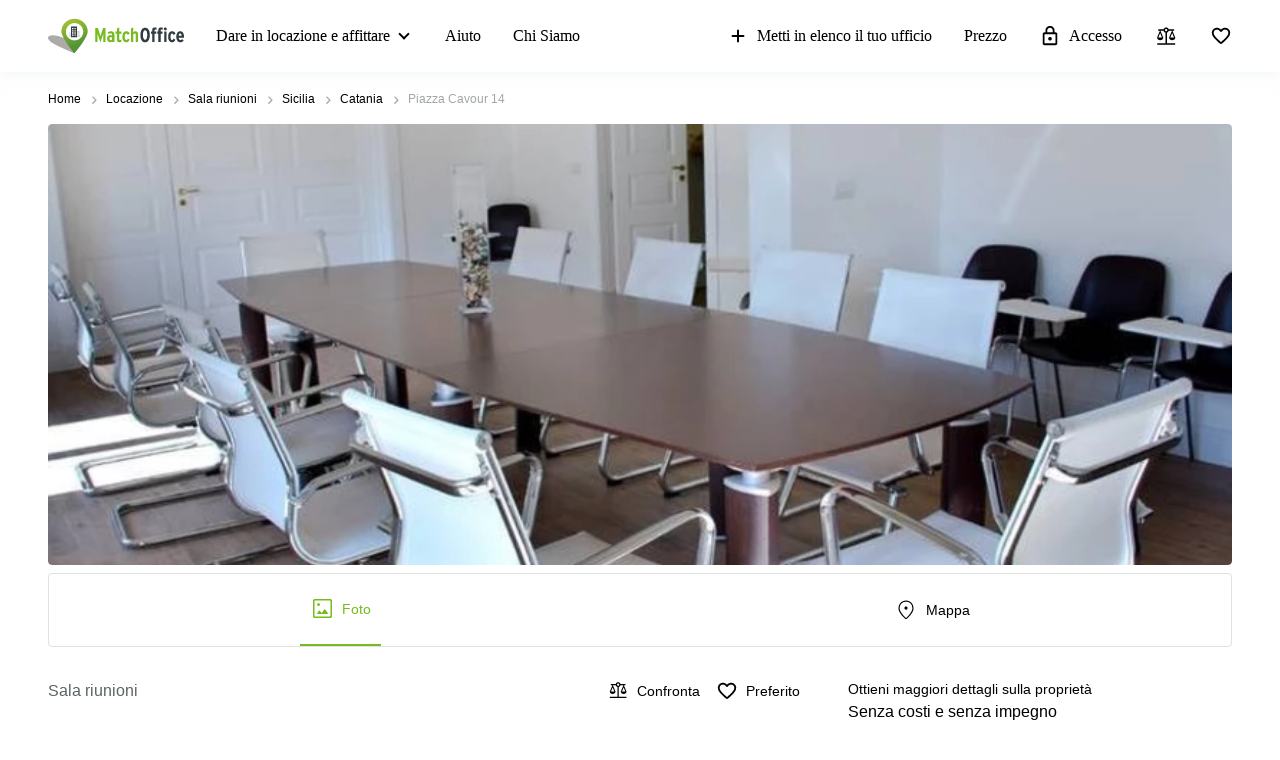

--- FILE ---
content_type: image/svg+xml
request_url: https://storage.googleapis.com/lb-assets-eu/common/facility_image/20/cleaning.svg
body_size: 1741
content:
<svg width="25" height="24" viewBox="0 0 25 24" xmlns="http://www.w3.org/2000/svg">
<mask id="mask0_48_111" style="mask-type:alpha" maskUnits="userSpaceOnUse" x="0" y="0" width="25" height="24">
<rect x="0.755371" width="24" height="24" />
</mask>
<g mask="url(#mask0_48_111)">
<path d="M7.76357 23C7.28741 23 6.88179 22.826 6.54671 22.478C6.21164 22.1299 6.04411 21.7086 6.04411 21.2141V16.0943C6.04411 14.6258 6.26308 13.1947 6.70104 11.8011C7.139 10.4074 7.83194 9.0244 8.77988 7.65212L8.34998 7.6979C7.69747 7.6109 7.14267 7.30142 6.68559 6.76946C6.22853 6.23748 6 5.6204 6 4.91824V3.70241C6 2.90255 6.32847 2.23549 6.98541 1.70123C7.64234 1.16696 8.33821 0.937989 9.07303 1.01431L18.8565 1.99889C19.1372 2.03096 19.3573 2.14773 19.5167 2.34921C19.6762 2.5507 19.7559 2.78502 19.7559 3.05217V5.75854C19.7559 6.02566 19.6666 6.26188 19.4881 6.46718C19.3095 6.67249 19.0916 6.79117 18.8344 6.82322L17.8689 6.93085C18.0791 7.67271 18.3293 8.34931 18.6195 8.96067C18.9098 9.57203 19.2555 10.0922 19.6567 10.5211C19.8228 10.7058 19.9301 10.9188 19.9786 11.1599C20.0271 11.4011 19.9933 11.6263 19.8772 11.8354C19.7611 12.0445 19.5935 12.1834 19.3746 12.2521C19.1556 12.3208 18.9572 12.2727 18.7794 12.1079C18.1268 11.5217 17.5985 10.7916 17.1944 9.91774C16.7902 9.04385 16.4654 8.09859 16.22 7.08198L14.2094 7.28117C14.3329 8.31918 14.6169 9.36138 15.0615 10.4078C15.506 11.4542 15.9995 12.4567 16.5418 13.4153C16.871 14.0045 17.1142 14.6216 17.2715 15.2666C17.4287 15.9115 17.5073 16.5644 17.5073 17.2254V21.2141C17.5073 21.7086 17.3398 22.1299 17.0047 22.478C16.6697 22.826 16.264 23 15.7879 23H7.76357ZM7.71947 3.93137V4.87243C7.71947 5.22962 7.84365 5.51736 8.09203 5.73565C8.3404 5.95394 8.63653 6.04323 8.98043 6.00355L18.0365 5.11056V3.69324L8.98043 2.80025C8.63653 2.76057 8.3404 2.84986 8.09203 3.06815C7.84365 3.28644 7.71947 3.57418 7.71947 3.93137ZM7.76357 21.2141H15.7879V17.2254C15.7879 16.6942 15.7276 16.1862 15.6071 15.7016C15.4866 15.2169 15.2985 14.7464 15.0428 14.29C14.3476 13.0581 13.7822 11.8869 13.3464 10.7764C12.9107 9.66591 12.6252 8.56113 12.49 7.46206L10.9579 7.59943L10.1136 8.77178C9.35667 9.83116 8.77578 10.989 8.3709 12.2453C7.96602 13.5016 7.76357 14.7846 7.76357 16.0943V21.2141Z" />
</g>
</svg>


--- FILE ---
content_type: image/svg+xml
request_url: https://storage.googleapis.com/lb-assets-eu/common/facility_image/254/videoConference.svg
body_size: 1132
content:
<svg xmlns="http://www.w3.org/2000/svg" xmlns:xlink="http://www.w3.org/1999/xlink" width="22" height="22" viewBox="0 0 22 22">
  <defs>
    <path id="video-conferencing-a" d="M6.545654,5.15652623 L6.545654,8.4433525 C6.545654,8.99563725 6.99336925,9.4433525 7.545654,9.4433525 C7.72530886,9.4433525 7.90164597,9.39495409 8.05612977,9.30324464 L10.8244457,7.65983126 C11.2993511,7.37790328 11.4557901,6.76436866 11.1738621,6.28946335 C11.0884543,6.14559471 10.9683143,6.02545466 10.8244456,5.94004693 L8.05612966,4.29663403 C7.58122431,4.01470611 6.96768972,4.17114522 6.6857618,4.64605057 C6.59405239,4.80053435 6.545654,4.97687142 6.545654,5.15652623 Z M16.363636,0 L1.636364,0 C0.736364,0 0,0.765001 0,1.7 L0,11.900001 C0,12.835 0.736364,13.600001 1.636364,13.600001 L5.727273,13.600001 L5.727273,14.3 C5.727273,14.8522847 6.17498825,15.3 6.727273,15.3 L11.272727,15.3 C11.8250117,15.3 12.272727,14.8522847 12.272727,14.3 L12.272727,13.600001 L12.272727,13.600001 L16.363636,13.600001 C17.263636,13.600001 18,12.835 18,11.900001 L18,1.7 C18,0.765001 17.263636,0 16.363636,0 Z M16.363794,11.900026 L1.636523,11.900026 L1.636523,1.700025 L16.363794,1.700025 L16.363794,11.900026 Z"/>
  </defs>
  <g fill="none" fill-rule="evenodd" transform="translate(2 3)">
    <mask id="video-conferencing-b" fill="#fff">
      <use xlink:href="#video-conferencing-a"/>
    </mask>
    <use fill="#1D1D1D" xlink:href="#video-conferencing-a"/>
    <g fill="#000" mask="url(#video-conferencing-b)">
      <rect width="22" height="22" transform="translate(-2 -3)"/>
    </g>
  </g>
</svg>
